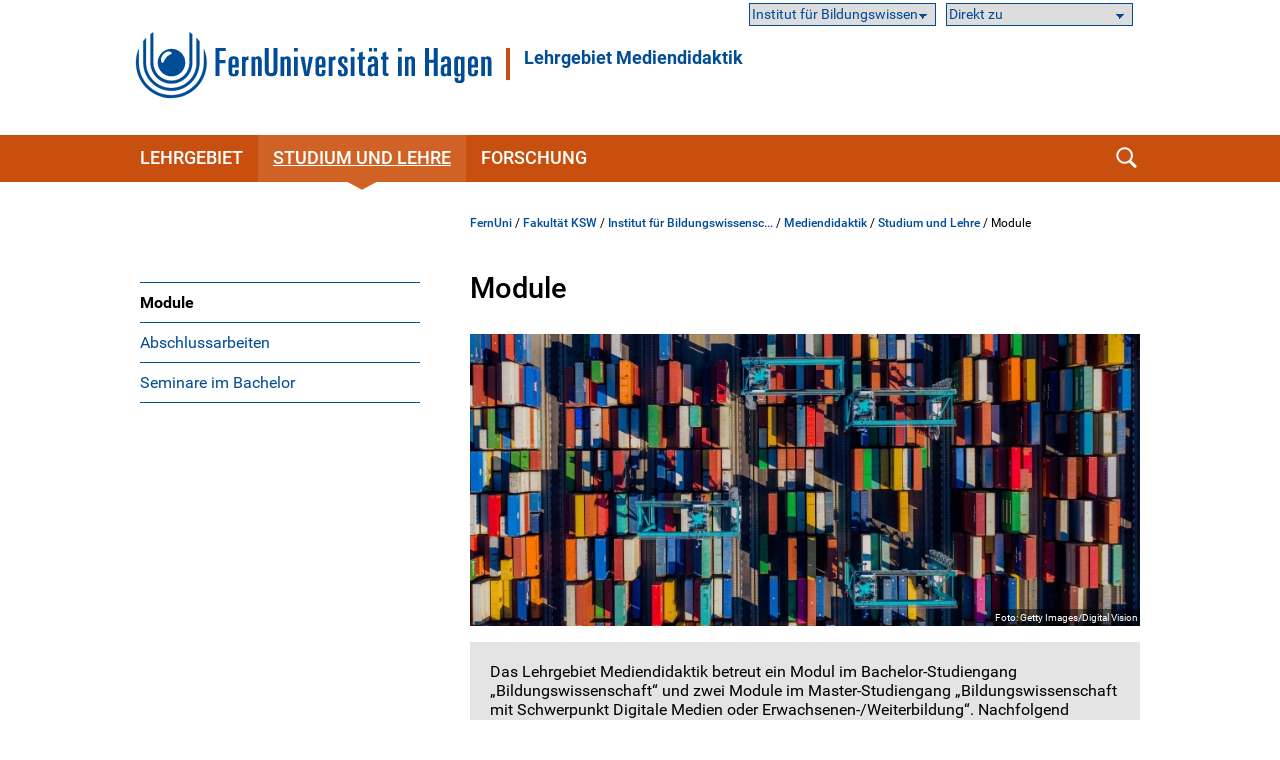

--- FILE ---
content_type: text/html; charset=UTF-8
request_url: https://www.fernuni-hagen.de/bildungswissenschaft/mediendidaktik/studium/Modulbetreuung.shtml
body_size: 34906
content:
<!DOCTYPE html>
<html lang="de">


<head>
    <meta name="GENERATOR" content="IMPERIA 9.2.15" />

    <meta charset="utf-8" />
    <meta http-equiv="X-UA-Compatible" content="IE=edge" />
    <meta name="viewport" content="width=device-width, initial-scale=1" />

    <meta name="description" content=""/>
    <meta name="Keywords" content="" />
    <title>
            Module -
        FernUniversität in Hagen
    </title>
    <meta name="X-Imperia-Live-Info" content="47bcde96-8350-940d-f2f6-206a4271fdd5/1180/238064/238084/238125/269843" />


			


<link href="/static/shared/css/main.css?t=1763454531" rel="stylesheet" media="all" />
<link href="/static/shared/css/slider.css?t=1763454531" rel="stylesheet" media="all" />
<link href="/static/shared/css/responsive.css" rel="stylesheet" media="all" />
<link href="/static/shared/css/map.css" rel="stylesheet" media="all" />
<link href="/static/shared/css/print.css" rel="stylesheet" media="print" />
<link href="/static/shared/css/forms.css" rel="stylesheet" media="screen" />
<link href="/css/bootstrap-icons/bootstrap-icons.min.css" rel="stylesheet">
<script src="/static/shared/js/jquery-3.6.0.min.js"></script>
<script type="module" src="/static/shared/js/fc/widget.module.min.js" async defer></script>
<script nomodule src="/static/shared/js/fc/widget.min.js" async defer></script>







</head>
<body class="ksw">
<!--stopindex-->
	<div id="skipnav" class="noprint">
		<ul>
			<li><a href="#seitentitel">zum Inhalt</a></li>
		</ul>
	</div>



    <header id="fu-header">

        



<div class="fu-container" >
    <div class="fu-row">
        <div class="fu-float-left fu-logo-head">
            <div>
                <a href="/index.shtml">
                    <img src="/static/shared/images/logo_fernuni_hagen.svg" alt="Homepage FernUniversität in Hagen" title="FernUniversität in Hagen" />
                </a>
            </div>
        </div>

        <div class="fu-float-left logoline">
            <span class="logoline-inner">
                <a href="/bildungswissenschaft/mediendidaktik/">Lehrgebiet Mediendidaktik</a>
            </span>
        </div>
    </div>
</div>




        <div class="fu-container" id="fu-mobile-menu">
	<div class="fu-row">
		<div class="fu-col-xs-6 fu-col-sm-6 fu-col-md-6 fu-col-lg-6 fu-align-left">
			<a id="fu-mobile-btn" href="javascript:void(0);" title="Mobile Navigation"><img src="/static/shared/images/icon_menu.svg" alt="Menü Symbol" width="21" height="18" /></a>
		</div>
		<div class="fu-col-xs-6 fu-col-sm-6 fu-col-md-6 fu-col-lg-6 fu-align-right">
			<!-- mobile search icon -->
			<div id="fu-mobile-search-icon-box">
				<a id="fu-mobile-search-icon" href="#"><img src="/static/shared/images/icon_search_blue.svg" alt="Suche einblenden" class="fu-mobile-search-icon" /></a>
			</div>
			<!-- /mobile search icon -->
		</div>
	</div>
</div>

        <nav id="nav-wrapper">
            <div class="fu-container">
                <div class="fu-row">
                    <div class="fu-col-xs-12 fu-clearfix">
                        <div id="nav">
                            <ul class="fu-mainmenu" role="menubar" id="hauptnavigation">
                                            <li class="fu-infoline">
                <div class="fu-row fu-box-infoline">
    <div id="fu-box-audiance" class="fu-col-xs-12 fu-col-md-4 fu-nowrap">
        <select class="fu-select-audiance" onchange="location.href=this.options[this.selectedIndex].value">
            <option value="">Institut für Bildungswissenschaft</option>

            <option value="/bildungswissenschaft">Institutshomepage</option>

            <option value="/bildungswissenschaft/studium/studienangebot.shtml">Studienangebot</option>

        </select>
    </div>
    <div id="fu-box-select-direkt_zu" class="fu-col-xs-12 fu-col-md-4 fu-nowrap">
        <select class="fu-select-direkt_zu" onchange="location.href=this.options[this.selectedIndex].value">
            <option value="">Direkt zu</option>

            <option value="http://moodle2.fernuni-hagen.de/">Moodle</option>

            <option value="http://vu.fernuni-hagen.de/">Virtueller Studienplatz</option>

            <option value="https://pos.fernuni-hagen.de/">Prüfungsportal</option>

            <option value="https://connectportal.fernuni-hagen.de/">Connectportal</option>

            <option value="https://www.ub-katalog.fernuni-hagen.de/">Literaturrecherche</option>

        </select>
    </div>
                </div>
            </li>


                                <li class="fu-has-children feu-root-navigation" data-feu-dir="/bildungswissenschaft/mediendidaktik/" data-sort="100">
                <a class="fu-toggle-arrow fu-arrow-down" href="javascript:void(0);" title="Lehrgebiet Aufklappen" aria-expanded="false">
                    <img src="/static/shared/images/icon_arrow_white_down.svg" title="Lehrgebiet Aufklappen" alt="">
                </a>
                <a class="fu-has-popup" aria-haspopup="true" id="hauptnavigation-punkt-1" href="/bildungswissenschaft/mediendidaktik/index.shtml" title="Lehrgebiet">Lehrgebiet</a><div class="triangle"><div class="triangle"></div></div><div class="fu-submenu">
    <ul class="fu-submenu-level1">
    
        <li data-feu-dir="/bildungswissenschaft/mediendidaktik/aktuelles">
            
            <a href="/bildungswissenschaft/mediendidaktik/aktuelles/index.shtml" title="Aktuelles" class="parent">
                
                    Aktuelles
                
            </a>
            
        </li>
    
        <li data-feu-dir="/bildungswissenschaft/mediendidaktik/team">
            
            <a href="/bildungswissenschaft/mediendidaktik/team/index.shtml" title="Team" class="parent">
                
                    Team
                
            </a>
            
        </li>
    
        <li data-feu-dir="/bildungswissenschaft/mediendidaktik">
            
            <a href="/bildungswissenschaft/mediendidaktik/kontakt.shtml" title="Kontakt" class="parent">
                
                    Kontakt
                
            </a>
            
        </li>
    
    </ul>
</div>
</li><li class="fu-has-children feu-root-navigation" data-feu-dir="/bildungswissenschaft/mediendidaktik/studium/" data-sort="200">
                <a class="fu-toggle-arrow fu-arrow-down" href="javascript:void(0);" title="Studium und Lehre Aufklappen" aria-expanded="false">
                    <img src="/static/shared/images/icon_arrow_white_down.svg" title="Studium und Lehre Aufklappen" alt="">
                </a>
                <a class="fu-has-popup" aria-haspopup="true" id="hauptnavigation-punkt-2" href="/bildungswissenschaft/mediendidaktik/studium/index.shtml" title="Studium und Lehre">Studium und Lehre</a><div class="triangle"><div class="triangle"></div></div><div class="fu-submenu">
    <ul class="fu-submenu-level1">
    
        <li data-feu-dir="/bildungswissenschaft/mediendidaktik/studium">
            
            <a href="/bildungswissenschaft/mediendidaktik/studium/Modulbetreuung.shtml" title="Module" class="parent">
                
                    Module
                
            </a>
            
        </li>
    
        <li data-feu-dir="/bildungswissenschaft/mediendidaktik/studium/abschlussarbeiten">
            
            <a href="/bildungswissenschaft/mediendidaktik/studium/abschlussarbeiten/index.shtml" title="Abschlussarbeiten" class="parent">
                
                    Abschlussarbeiten
                
            </a>
            
        </li>
    
        <li data-feu-dir="/bildungswissenschaft/mediendidaktik/studium/seminare">
            
            <a href="/bildungswissenschaft/mediendidaktik/studium/seminare/index.shtml" title="Seminare im Bachelor" class="parent">
                
                    Seminare im Bachelor
                
            </a>
            
        </li>
    
    </ul>
</div>
</li><li class="fu-has-children feu-root-navigation" data-feu-dir="/bildungswissenschaft/mediendidaktik/forschung/" data-sort="300">
                <a class="fu-toggle-arrow fu-arrow-down" href="javascript:void(0);" title="Forschung Aufklappen" aria-expanded="false">
                    <img src="/static/shared/images/icon_arrow_white_down.svg" title="Forschung Aufklappen" alt="">
                </a>
                <a class="fu-has-popup" aria-haspopup="true" id="hauptnavigation-punkt-3" href="/bildungswissenschaft/mediendidaktik/forschung/index.shtml" title="Forschung">Forschung</a><div class="triangle"><div class="triangle"></div></div><div class="fu-submenu">
    <ul class="fu-submenu-level1">
    
        <li data-feu-dir="/bildungswissenschaft/mediendidaktik/forschung">
            
            <a href="/bildungswissenschaft/mediendidaktik/forschung/aktuelle-forschungsprojekte.shtml" title="Aktuelle Forschungsprojekte" class="parent">
                
                    Aktuelle Forschungsprojekte
                
            </a>
            
        </li>
    
        <li data-feu-dir="/bildungswissenschaft/mediendidaktik/forschung">
            
            <a href="/bildungswissenschaft/mediendidaktik/forschung/forschungsberichte.shtml" title="Forschungsberichte" class="parent">
                
                    Forschungsberichte
                
            </a>
            
        </li>
    
        <li data-feu-dir="/bildungswissenschaft/mediendidaktik/forschung">
            
            <a href="/bildungswissenschaft/mediendidaktik/forschung/promotion.shtml" title="Promotionen/Habilitationen" class="parent">
                
                    Promotionen/Habilitationen
                
            </a>
            
        </li>
    
        <li data-feu-dir="/bildungswissenschaft/mediendidaktik/forschung">
            
            <a href="/bildungswissenschaft/mediendidaktik/forschung/Forschungskolloquium.shtml" title="Forschungskolloquium" class="parent">
                
                    Forschungskolloquium
                
            </a>
            
        </li>
    
        <li data-feu-dir="/bildungswissenschaft/mediendidaktik/forschung">
            
            <a href="/bildungswissenschaft/mediendidaktik/forschung/buchprojekte.shtml" title="Buchprojekte" class="parent">
                
                    Buchprojekte
                
            </a>
            
        </li>
    
    </ul>
</div>
</li>
                            </ul>
                        </div>
                        <div id="fu-search-icon-box">
                            <a id="fu-search-icon" href="#"><img src="/static/shared/images/icon_search.svg" alt="Suche einblenden" class="fu-search-icon" /></a>
                        </div>
                    </div>
                </div>
                			<div id="fu-search-form">
				<div class="fu-container">
					<div class="fu-row">
						<div class="fu-col-xs-12">
							<form role="search" method="get" name="search" id="search" action="https://search.fernuni-hagen.de/feu/">
								<input type="text" class="fu-search-input-field" name="query" id="query" size="15" placeholder="Suchbegriff eingeben" tabindex="-1" />
								<input type="hidden" name="page" id="page" value="1" />
								<input type="hidden" name="sort" id="sort" value="mrank" />
								<input type="hidden" name="sortdir" id="sortdir" value="desc" />
								<input type="hidden" name="adsDisplay" id="adsDisplay" value="true" />
								<input type="hidden" name="autoSuggestDisplay" id="autoSuggestDisplay" value="true" />
								<input type="hidden" name="default" id="default" value="AND" />
								<input type="hidden" name="public" id="public" value="true" />
								<input type="hidden" name="relatedQuery" id="relatedQuery" value="false" />
								<input type="hidden" name="sort1" id="sort1" value="relevance" />
								<input type="hidden" name="sortdir1" id="sortdir1" value="desc" />
								<input type="hidden" name="topQuery" id="topQuery" value="false" />
								<input type="hidden" name="tunetemplate" id="tunetemplate" value="WEB" />
		
								<input class="fu-search-submit-button" type="submit" value="Suchen" tabindex="-1" />
							</form>
							<script>
								$(document).ready(function() {
									$('#search').submit(function( event ) {
										if($('#search-query').val() == '') {
										alert( "Bitte einen Suchbegriff in das Suchfeld eingeben!" );
										event.preventDefault();
										}
									});
								});
							</script>
						</div> 
					</div>
				</div>
			</div>
            </div>
        </nav>
    </header>


<div class="fu-container" id="fu-content">
				<div class="fu-row">
					<div class="fu-col-xs-12 fu-clearfix"><!-- tennant: 'shared', realm: 'sidebar', from: 'catmeta', list: 'sidebar_navigation', type: 'content'-->
	<nav id="fu-aside">
    <!-- sidebar -->
    <div aria-label="Untermenü">
        <ul class="fu-sidemenu" role="menu">
        
            <li class="fu-has-children" data-feu-path="/bildungswissenschaft/mediendidaktik/studium/Modulbetreuung.shtml" data-feu-dir="/bildungswissenschaft/mediendidaktik/studium" role="menuitem">
                
                <a class="feu-a-submenu" href="/bildungswissenschaft/mediendidaktik/studium/Modulbetreuung.shtml">
                
                            
                    
                        Module
                    
                </a>
            
        </li>
        
            <li class="fu-has-children" data-feu-path="/bildungswissenschaft/mediendidaktik/studium/abschlussarbeiten/index.shtml" data-feu-dir="/bildungswissenschaft/mediendidaktik/studium/abschlussarbeiten" role="menuitem">
                
                <a class="feu-a-submenu" href="/bildungswissenschaft/mediendidaktik/studium/abschlussarbeiten/index.shtml">
                
                            
                    
                        Abschlussarbeiten
                    
                </a>
            
        </li>
        
            <li class="fu-has-children" data-feu-path="/bildungswissenschaft/mediendidaktik/studium/seminare/index.shtml" data-feu-dir="/bildungswissenschaft/mediendidaktik/studium/seminare" role="menuitem">
                
                <a class="feu-a-submenu" href="/bildungswissenschaft/mediendidaktik/studium/seminare/index.shtml">
                
                            
                    
                        Seminare im Bachelor
                    
                </a>
            
        </li>
        
        </ul>
    </div>
    <!-- /sidebar -->
</nav>


<!--startindex-->
            <main id="inhalt" class="fu-main" role="main">
								<!-- tennant: 'shared', realm: 'top', from: 'catmeta', list: 'breadcrumb', type: 'content'-->
	<div id="fu-breadcrumb">
<ul id="brotkruemelpfad" class="brotkruemelpfad">
<li><a href="https://www.fernuni-hagen.de">FernUni</a> / </li>
<li><a href="/ksw" title="Fakultät KSW ">Fakultät KSW</a> / </li>
<li><a href="/bildungswissenschaft" title="Institut für Bildungswissenschaft ">Institut für Bildungswissensc...</a> / </li>
<li><a href="/bildungswissenschaft/mediendidaktik" title="Mediendidaktik ">Mediendidaktik</a> / </li>
<li><a href="/bildungswissenschaft/mediendidaktik/studium" title="Studium und Lehre ">Studium und Lehre</a> / </li>
<li>Module</li>
</ul>
</div>
	<!-- tennant: 'shared', realm: 'main', from: 'catmeta', list: 'title,default,autor', type: 'content'-->
<h1 id="seitentitel">Module</h1>

    

<figure class="fu-clearfix fu-col-xs-12 fu-col-sm-12 fu-col-md-12 fu-col-lg-12 fu-block  ">
    <div class="fu-image">
    <img src="/bildungswissenschaft/mediendidaktik/images/resize__800_437_on_d57831e01655f48b7f319b62f6306791_1210376262_digital-vision_abstract-aerial-art_getty-images_web.jpg" alt="" class="fu-fullwidth">

        <span id='span_etikett_10_3'>Foto: Getty Images/Digital Vision</span>

    </div>
</figure>

<div class="fu-greyblock fu-block clear ">
	<p>Das Lehrgebiet Mediendidaktik betreut ein Modul im Bachelor-Studiengang &bdquo;Bildungswissenschaft&ldquo; und zwei Module im Master-Studiengang &bdquo;Bildungswissenschaft mit Schwerpunkt Digitale Medien oder Erwachsenen-/Weiterbildung&ldquo;. Nachfolgend erhalten Sie tiefergehende Informationen zu den von uns angebotenen Modulen.</p>
</div>

<ul class="fu-accordion_1 ">

<li>
<h2><button id="button_10_1_0_0" aria-expanded="false">B.A. Bildungswissenschaft</button></h2>
<section aria-labelledby="button_10_1_0_0">
	<h4>Modul 2B - Allgemeine Didaktik und Mediendidaktik (ab WiSe 25/26: Aktuelle Fragen der Mediendidaktik und -p&auml;dagogik)</h4> <p><a class="pfeil" href="/bildungswissenschaft/mediendidaktik/team/sandra.hofhues.shtml">Univ.-Prof.&rsquo;in Dr.&rsquo;in Sandra Hofhues </a>(Modulverantwortung)<br /> <a class="pfeil" href="/bildungswissenschaft/mediendidaktik/team/christian.helbig.shtml">Dr. Christian Helbig</a>(Wissenschaftlicher Mitarbeiter im Modul)</p> <p>Das Modul f&uuml;hrt in Grundlagen rund um &bdquo;Allgemeine Didaktik und Mediendidaktik&ldquo; ein. Die Studierenden lernen (medien-)didaktische Ans&auml;tze aus theoretischer und empirischer Perspektive kennen und wissen um ihre Bedeutung f&uuml;r das Lehren und Lernen in diversen Kontexten. In diesem Modul werden Grundlagen erarbeitet, die f&uuml;r eine angemessene Gestaltung medialer Lehr-Lernszenarien notwendig sind.</p> <p>Dazu geh&ouml;ren:</p> <ul> <li>das Verh&auml;ltnis von Allgemeiner Didaktik und Mediendidaktik unter Bedingungen von Digitalisierung und Digitalit&auml;t,</li> <li>Forschungsergebnisse und verschiedene Ans&auml;tze zum Lehren und Lernen mit (digitalen) Medien,</li> <li>Fokussierungen auf verschiedene (formale) Bildungskontexte und ihre Medien,</li> <li>die Bedeutungen der Digitalisierung f&uuml;r Bildungskontexte anhand der Forschungsperspektive und Themen der Critical Educational Technology.</li> </ul> <p>Dar&uuml;ber hinaus werden die Studierenden ans forschende sowie wissenschaftliche Arbeiten, argumentieren und begr&uuml;nden herangef&uuml;hrt. Ebenso werden sie darauf vorbereitet, eigene (medien-)didaktische Fragestellungen zu entwickeln und zu bearbeiten.</p>

</section>
</li>

<li>
<h2><button id="button_10_1_0_1" aria-expanded="false">M.A. Bildungswissenschaft mit Schwerpunkt Digitale Medien oder Erwachsenen-/Weiterbildung (ehemals "Bildung und Medien: eEducation")</button></h2>
<section aria-labelledby="button_10_1_0_1">
	<h4>Modul A1 - Wissenschaftliche Verortung von Bildung und Medien</h4> <div><a class="pfeil" href="/bildungswissenschaft/mediendidaktik/team/sandra.hofhues.shtml">Univ.-Prof.&rsquo;in Dr.&rsquo;in Sandra Hofhues </a>(Modulverantwortung)</div> <p><a class="pfeil" href="/bildungswissenschaft/mediendidaktik/team/sabrina.schaper.shtml">Dr. Sabrina Schaper</a> (Wissenschaftliche Mitarbeiter*in im Modul)</p> <p>Im Einf&uuml;hrungsmodul A1 besch&auml;ftigen sich die Studierenden mit den wissenschaftstheoretischen Grundlagen der erziehungswissenschaftlichen Erforschung von Bildung und Medien. Durch eine darauf aufbauende Auseinandersetzung mit dem Begriff und dem Ph&auml;nomen der Digitalit&auml;t wird im Sinne einer Abkehr von einer technik- und technologiezentrierten Perspektive der Fokus auf soziokulturelle Besonderheiten und Entwicklungen rund um die Digitalisierung des Bildungsbereichs gelenkt. Dabei spielen nicht nur die (digitalen) Medien selbst eine Rolle, sondern auch soziale Praktiken, gesellschaftliche Trends, Subjekte, lehr- und lernbezogene Rollenbilder sowie Organisationen (non) formaler Bildung. Angesto&szlig;en durch zahlreiche Textimpulse, die im Rahmen einer schriftlichen &Uuml;bung und einer kurzen Gruppenarbeit kritisch diskutiert und reflektiert werden, verfassen die Studierenden schlie&szlig;lich eine Hausarbeit zu einer selbst gew&auml;hlten Forschungsfrage. Diese soll sich je nach &uuml;bergeordnetem Semesterthema im weiteren Sinne mit Digitalit&auml;t, Open Science, &Ouml;konomisierung, Internationalisierung, Datafizierung in Bildungskontexten sowie anderen nahestehenden gesellschaftlichen Ph&auml;nomenen befassen.</p> <h4>Modul B2 - Ringvorlesung Mediendidaktik</h4> <p><a class="pfeil" href="/bildungswissenschaft/mediendidaktik/team/sandra.hofhues.shtml">Univ.-Prof.&rsquo;in Dr.&rsquo;in Sandra Hofhues </a>(Modulverantwortung)<br /> <a class="pfeil" href="/bildungswissenschaft/mediendidaktik/team/christian.helbig.shtml">Dr. Christian Helbig</a> (Wissenschaftlicher Mitarbeiter im Modul)</p> <p>Das Modul B2 &quot;Ringvorlesung Mediendidaktik&quot; fokussiert historische und aktuelle Diskurse der Mediendidaktik und -p&auml;dagogik sowie die Verkn&uuml;pfung teilweise unterrepr&auml;sentierter transdisziplin&auml;rer Theoriebez&uuml;ge. Neben den Textmaterialien (Studienbriefe) werden in diesem Modul insbesondere Vorlesungen angeboten. Die Entwicklung einer eigenen Fragestellung und die thematische Auseinandersetzung wird entlang von drei Aufgaben strukturiert. Das Modul wird mit einer Hausarbeit in Form eines Forschungskonzepts abgeschlossen. Das Modul wird in jedem Semester vom Lehrgebiet Mediendidaktik angeboten und hat sowohl asynchrone als auch synchrone Anteile. Zur Durchf&uuml;hrung werden Moodle und Zoom genutzt.</p>

</section>
</li>

</ul>
<script>
    $(document).ready(function(){$(".fu-accordion_1").smk_Accordion({closeAble:true});});
</script>



<div class="clear fu-editorial">
        <a href="#" data-mt="TWVkaWVuZGlkYWt0aWtAZmVybnVuaS1oYWdlbi5kZQ==" class="">Mediendidaktik</a>

                | 02.10.2025
</div>


						</main>
					</div>
				</div>
			</div>
<!--stopindex-->



                    <footer>
            <div class="fu-container">
		        <div class="fu-row"> <div class="fu-col-xs-12 fu-col-sm-12 fu-col-lg-7"> <div class="fu-col-xs-12 fu-col-sm-6"> <h2>Kontakt</h2> <ul> <li class="fu-margin-bottom-20">FernUniversit&auml;t in Hagen<br /> Universit&auml;tsstra&szlig;e 47<br /> 58097 Hagen</li> <li>Telefon: <a href="tel:+4923319872444">+49 2331 987-2444</a></li> <li>E-Mail: <a href="#" data-mt="aW5mb0BmZXJudW5pLWhhZ2VuLmRl" class="fu-mail">info</a></li> </ul> </div> <div class="fu-col-xs-12 fu-col-sm-6"> <ul> <li class="fu-margin-top-40"><a href="/service/kontakt.shtml">Kontaktseite</a></li> <li><a href="/service/campusplan-anfahrt.shtml">Campusplan &amp; Anfahrt</a></li> <li><a href="https://www.fernuni-hagen.de/sc/fb">Feedback &amp; Kritik</a></li> <li><a href="https://www.fernuni-hagen.de/hinweisgeberschutzgesetz/gesetz.shtml">Meldestelle f&uuml;r Hinweise</a></li> <li class="fu-margin-bottom-20"><a href="https://staffsearch.fernuni-hagen.de/">Personensuche</a></li> <li><a href="/universitaet/kommunikation.shtml">Pressestelle / Marketing</a></li> </ul> </div> </div> <div class="fu-col-xs-12 fu-col-sm-12 fu-col-lg-5"> <div class="fu-col-xs-12 fu-col-sm-6 fu-col-lg-8"> <h2>Webseite</h2> <ul> <li><a href="/universitaet/aktuelles/index.shtml">Aktuelles</a></li> <li class="fu-margin-bottom-20"><a href="/universitaet/veranstaltungen/index.shtml">Veranstaltungen</a></li> <li><a href="/universitaet/karriere.shtml">Karriere</a></li> <li><a href="https://shop.fernuni-hagen.de/">Onlineshop</a></li> <li><a href="/universitaet/presse/socialmedia.shtml"><span lang="en">Social Media</span></a></li> <li><a href="https://www.stadt-der-fernuni.de/"><span lang="en">Kooperationen Stadt Hagen</span></a></li> </ul> </div> <div class="fu-col-xs-12 fu-col-sm-6 fu-col-lg-4"> <ul> <li class="fu-margin-top-40"><a href="/service/abisz.shtml">Themen A-Z</a></li> <li class="fu-margin-bottom-20"><a href="/service/erklaerung-barrierefreiheit.shtml">Barrierefrei</a></li> <li><a href="/service/datenschutz.shtml">Datenschutzerkl&auml;rung</a></li> <li><a href="/universitaet/themen/datenschutz.shtml">Datenschutzbeauftragter</a></li> <li><a href="/service/impressum.shtml">Impressum</a></li> </ul> </div> </div> </div>
            </div>
        </footer>




                    <div id="fu-footer-map">
            <div class="fu-container">
                <div class="fu-row">
                    <div class="fu-col-xs-12 fu-col-sm-12 fu-col-lg-3">
                        <img class="logo" src="/static/shared/images/logo_fernuni_hagen_fuss.svg" alt="Logo FernUniversität in Hagen" title="Logo FernUniversität in Hagen">
                    </div>
                    <div class="fu-col-xs-12 fu-col-sm-12 fu-col-lg-9">
                        <a href="#" id="fu-footer-map-btn">Standorte - Auch in Ihrer Nähe <img src="/static/shared/images/icon_arrow_white_down.svg" alt="Karte Aufklappen" class="fu-footer-map-btn-image" /></a>
                    </div>
                </div>
            </div>
        </div>
        <div id="fu-footer-map-content-new" class="fu-container">

	<script src="/static/shared/js/iD-pinmap.js"></script>
	<div class="iDpinmap" data-zoom="12" data-min-zoom="1" data-max-zoom="19" data-height="500" data-maxwidth="680">
		<ul class="iDpinmap-list" style="display:none">

			<li data-lat="47.498448" data-lng="19.0588512" data-icon="0" class="iDpinmap-item">
				<div class="iDpinmap-text">
					<h3>Fernstudienzentrum Budapest</h3>
					<div>Madách Imre út 13-14. "A" épület IV. emelet<br />1075 Budapest<br /><br /></div>
					<a href="/budapest">
							<div>Homepage</div>
					</a>
				</div>
			</li>

			<li data-lat="48.2104183" data-lng="16.380732" data-icon="0" class="iDpinmap-item">
				<div class="iDpinmap-text">
					<h3>JKU Zentrum für Fernstudien Wien</h3>
					<div>Ehemalige Postsparkasse<br />Wiesingerstraße 4, 2. Stock<br />A-1010 Wien</div>
					<a href="https://www.jku.at/zentrum-fuer-fernstudien/kontakt/wien/">
							<div>Homepage</div>
					</a>
				</div>
			</li>

			<li data-lat="48.3375926" data-lng="14.3219552" data-icon="0" class="iDpinmap-item">
				<div class="iDpinmap-text">
					<h3>Studienzentrum Linz</h3>
					<div>Altenbergerstraße 69<br />A-4040 Linz</div>
					<a href="https://www.jku.at/zentrum-fuer-fernstudien/kontakt/linz/">
							<div>Homepage</div>
					</a>
				</div>
			</li>

			<li data-lat="46.6112304" data-lng="13.8832562" data-icon="0" class="iDpinmap-item">
				<div class="iDpinmap-text">
					<h3>Studienzentrum Villach</h3>
					<div>Europastraße 4<br />A-9524 Villach</div>
					<a href="https://www.jku.at/zentrum-fuer-fernstudien/kontakt/villach/">
							<div>Homepage</div>
					</a>
				</div>
			</li>

			<li data-lat="47.4302211" data-lng="12.8310335" data-icon="0" class="iDpinmap-item">
				<div class="iDpinmap-text">
					<h3>Studienzentrum Saalfelden (Salzburg)</h3>
					<div>Leogangerstraße 51a<br />A-5760 Saalfelden am Steinernen Meer</div>
					<a href="https://www.jku.at/zentrum-fuer-fernstudien/kontakt/saalfelden/">
							<div>Homepage</div>
					</a>
				</div>
			</li>

			<li data-lat="48.14753445" data-lng="11.56770535" data-icon="0" class="iDpinmap-item">
				<div class="iDpinmap-text">
					<h3>Campus München</h3>
					<div>Arcisstraße19 <br />80333 München</div>
					<a href="/stz/muenchen">
							<div>Homepage</div>
					</a>
				</div>
			</li>

			<li data-lat="49.4606954" data-lng="11.0833244" data-icon="0" class="iDpinmap-item">
				<div class="iDpinmap-text">
					<h3>Campus Nürnberg</h3>
					<div>Pirckheimerstraße 68<br />90408 Nürnberg</div>
					<a href="/stz/nuernberg">
							<div>Homepage</div>
					</a>
				</div>
			</li>

			<li data-lat="51.33866" data-lng="12.377462" data-icon="0" class="iDpinmap-item">
				<div class="iDpinmap-text">
					<h3>Campus Leipzig</h3>
					<div>Universitätsstraße 16<br />04109 Leipzig</div>
					<a href="/stz/leipzig">
							<div>Homepage</div>
					</a>
				</div>
			</li>

			<li data-lat="52.5042966" data-lng="13.3302405" data-icon="0" class="iDpinmap-item">
				<div class="iDpinmap-text">
					<h3>Campus Berlin</h3>
					<div>Kurfürstendamm 21 (3. OG)<br />Gebäudekomplex „Neues Kranzler Eck“ <br />10719 Berlin </div>
					<a href="/stz/berlin">
							<div>Homepage</div>
					</a>
				</div>
			</li>

			<li data-lat="47.50293335" data-lng="9.7497679" data-icon="0" class="iDpinmap-item">
				<div class="iDpinmap-text">
					<h3>Studienzentrum Bregenz</h3>
					<div>Belruptstraße 10<br />A-6900 Bregenz</div>
					<a href="https://www.jku.at/zentrum-fuer-fernstudien/kontakt/bregenz/">
							<div>Homepage</div>
					</a>
				</div>
			</li>

			<li data-lat="48.8135892" data-lng="9.1784823" data-icon="0" class="iDpinmap-item">
				<div class="iDpinmap-text">
					<h3>Campus Stuttgart</h3>
					<div>Leitzstraße 45 <br />70469 Stuttgart<br /><a href="/stz/stuttgart">Homepage</a><br /><br><br /><strong>Service Schweiz</strong></div>
					<a href="/schweiz">
							<div>Homepage</div>
					</a>
				</div>
			</li>

			<li data-lat="49.0057621" data-lng="8.4040887" data-icon="0" class="iDpinmap-item">
				<div class="iDpinmap-text">
					<h3>Campus Karlsruhe</h3>
					<div>Kriegsstraße 100<br />76133 Karlsruhe</div>
					<a href="/stz/karlsruhe">
							<div>Homepage</div>
					</a>
				</div>
			</li>

			<li data-lat="50.1051539" data-lng="8.6953988" data-icon="0" class="iDpinmap-item">
				<div class="iDpinmap-text">
					<h3>Campus Frankfurt/Main</h3>
					<div>Walther-von-Cronberg-Platz 16<br />60594 Frankfurt/Main</div>
					<a href="/stz/frankfurt">
							<div>Homepage</div>
					</a>
				</div>
			</li>

			<li data-lat="50.6966979" data-lng="7.14303495000001" data-icon="0" class="iDpinmap-item">
				<div class="iDpinmap-text">
					<h3>Campus Bonn</h3>
					<div>Gotenstraße 161<br />53175 Bonn </div>
					<a href="/stz/bonn">
							<div>Homepage</div>
					</a>
				</div>
			</li>

			<li data-lat="51.1973932" data-lng="6.695465" data-icon="0" class="iDpinmap-item">
				<div class="iDpinmap-text">
					<h3>Campus Neuss</h3>
					<div>Brückstraße 1<br />41460 Neuss</div>
					<a href="/stz/neuss">
							<div>Homepage</div>
					</a>
				</div>
			</li>

			<li data-lat="53.5446863" data-lng="10.0196161999633" data-icon="0" class="iDpinmap-item">
				<div class="iDpinmap-text">
					<h3>Campus Hamburg</h3>
					<div>Amsinckstraße 57<br />20097 Hamburg </div>
					<a href="/stz/hamburg">
							<div>Homepage</div>
					</a>
				</div>
			</li>

			<li data-lat="52.3211687" data-lng="9.8190961" data-icon="0" class="iDpinmap-item">
				<div class="iDpinmap-text">
					<h3>Campus Hannover</h3>
					<div>Expo Plaza 11<br />30539 Hannover</div>
					<a href="/stz/hannover">
							<div>Homepage</div>
					</a>
				</div>
			</li>

			<li data-lat="51.9515744" data-lng="7.17264" data-icon="0" class="iDpinmap-item">
				<div class="iDpinmap-text">
					<h3>Campus Coesfeld</h3>
					<div>Osterwicker Straße 29<br />48653 Coesfeld</div>
					<a href="/stz/coesfeld">
							<div>Homepage</div>
					</a>
				</div>
			</li>

			<li data-lat="51.3771238" data-lng="7.4948796" data-icon="0" class="iDpinmap-item">
				<div class="iDpinmap-text">
					<h3>Campus  Hagen</h3>
					<div>Universitätsstraße 11<br />58097 Hagen</div>
					<a href="/stz/hagen">
							<div>Homepage</div>
					</a>
				</div>
			</li>

		</ul>
	</div>
	<div class="text-default">
		<div class="fu-row"> <div class="fu-col-xs-12 fu-col-sm-12 fu-col-md-6 fu-col-lg-6"> <h3>Campusstandorte in Deutschland</h3> <ul class="fu-link-list"> <li><a href="/stz/berlin"><strong>Campus Berlin</strong></a></li> <li><a href="/stz/bonn"><strong>Campus Bonn</strong></a></li> <li><a href="/stz/coesfeld"><strong>Campus Coesfeld</strong></a></li> <li><a href="/stz/frankfurt"><strong>Campus Frankfurt am Main</strong></a></li> <li><a href="/stz/hagen"><strong>Campus Hagen</strong></a></li> <li><a href="/stz/hamburg"><strong>Campus Hamburg</strong></a></li> <li><a href="/stz/hannover"><strong>Campus Hannover</strong></a></li> <li><a href="/stz/karlsruhe"><strong>Campus Karlsruhe</strong></a></li> <li><a href="/stz/leipzig"><strong>Campus Leipzig</strong></a></li> <li><a href="/stz/muenchen"><strong>Campus M&uuml;nchen</strong></a></li> <li><a href="/stz/neuss"><strong>Campus Neuss</strong></a></li> <li><a href="/stz/nuernberg"><strong>Campus N&uuml;rnberg</strong></a></li> <li><a href="/stz/stuttgart"><strong>Campus Stuttgart</strong></a></li> </ul> </div> <div class="fu-col-xs-12 fu-col-sm-12 fu-col-md-6 fu-col-lg-6"> <h3>&Ouml;sterreich</h3> <ul class="fu-link-list"> <li><a href="https://www.jku.at/zentrum-fuer-fernstudien/"><strong>Zentrum f&uuml;r Fernstudien &Ouml;sterreich</strong></a> <ul> <li><a href="https://www.jku.at/zentrum-fuer-fernstudien/kontakt/bregenz">Bregenz</a></li> <li><a href="https://www.jku.at/zentrum-fuer-fernstudien/kontakt/linz">Linz</a></li> <li><a href="https://www.jku.at/zentrum-fuer-fernstudien/kontakt/wien">Wien</a></li> <li><a href="https://www.jku.at/zentrum-fuer-fernstudien/kontakt/saalfelden">Saalfelden</a></li> <li><a href="https://www.jku.at/zentrum-fuer-fernstudien/kontakt/villach">Villach</a></li> </ul> </li> </ul> <h3>Schweiz</h3> <ul class="fu-link-list"> <li><a href="/stz/schweiz/"><strong>Service Schweiz</strong></a></li> </ul> <h3>Ungarn</h3> <ul class="fu-link-list"> <li><a href="/stz/budapest"><strong>Fernstudienzentrum Budapest</strong></a></li> </ul> </div> </div>
	</div>

        </div>









<a href="#" class="fu-scrollToTop" style="display: inline;"><img src="/static/shared/images/btn_scrolltotop.svg" alt="nach oben"></a>

<script src="/static/shared/js/lightslider-1.1.6.min.js" ></script>

<script src="/static/shared/js/main.js" ></script>

<script src="/static/shared/js/fresco.js"></script>
<script src="/static/shared/js/carousel-script.js?t=1763454531"></script>

<script src="/static/shared/js/jquery.magnific-popup.min.js" ></script>


<script src="/static/shared/js/smk-accordion.js" ></script>

<script src="/static/shared/js/fileupload.js" ></script>

<script src="/static/shared/js/leaflet/leaflet.js"></script>





<!-- Matomo -->
<script type="text/javascript">
    var _paq = window._paq = window._paq || [];
    /* tracker methods like "setCustomDimension" should be called before "trackPageView" */
    _paq.push(["setDocumentTitle", document.domain + "/" + document.title]);
    _paq.push(["setCookieDomain", "*.www.fernuni-hagen.de"]);
    _paq.push(["setDomains", ["*.www.fernuni-hagen.de"]]);
    _paq.push(['trackPageView']);
    _paq.push(['enableLinkTracking']);
    _paq.push(['enableHeartBeatTimer']);    
    (function() {
      var u="//analytics.fernuni-hagen.de/matomo/";
      _paq.push(['setTrackerUrl', u+'matomo.php']);
      _paq.push(['setSiteId', '1']);
      var d=document, g=d.createElement('script'), s=d.getElementsByTagName('script')[0];
      g.type='text/javascript'; g.async=true; g.src=u+'matomo.js'; s.parentNode.insertBefore(g,s);
    })();
  </script>
  <!-- End Matomo Code -->
  












</body>




</html>


--- FILE ---
content_type: image/svg+xml
request_url: https://www.fernuni-hagen.de/static/shared/images/icon_search.svg
body_size: 1675
content:
<?xml version="1.0" encoding="utf-8"?>
<!-- Generator: Adobe Illustrator 14.0.0, SVG Export Plug-In  -->
<!DOCTYPE svg PUBLIC "-//W3C//DTD SVG 1.1//EN" "http://www.w3.org/Graphics/SVG/1.1/DTD/svg11.dtd" [
	<!ENTITY ns_flows "http://ns.adobe.com/Flows/1.0/">
]>
<svg version="1.1"
	 xmlns="http://www.w3.org/2000/svg" xmlns:xlink="http://www.w3.org/1999/xlink" xmlns:a="http://ns.adobe.com/AdobeSVGViewerExtensions/3.0/"
	 x="0px" y="0px" width="21px" height="21px" viewBox="0 0 21 21" enable-background="new 0 0 21 21" xml:space="preserve">
<defs>
</defs>
<rect x="0" y="1.5" display="none" fill="#164C97" width="21" height="3.5"/>
<rect y="8.71" display="none" fill="#164C97" width="21" height="3.5"/>
<rect y="16" display="none" fill="#164C97" width="21" height="3.5"/>
<rect x="0" display="none" fill="#164C97" width="21" height="21"/>
<image display="none" overflow="visible" width="21" height="21" xlink:href="[data-uri]
bWFnZVJlYWR5ccllPAAAAQlJREFUeNrUVNENgjAQbZ2ADewGdgQ2kBFkA0ZwA0YoG+AG6AToBLgB
OEG9xmIuF8q1xB9f8kKaXh/He1eEILDWZsAK2AFH+8EAbIEnkQo4dEZCIbgX5Gs6EgkaeOBO7sAr
8AXcA52QQvullLLhOmQ78bbgL8lDggoV9c5TxiKNGwgVGVSkE7yfUSwVDH6zTQg0QzYYur9D5t9i
RSGgyQcpSHhfUZx2CoJNYFGdKHpYE524ogDmcXpy6avIoCp05rRUkG+Y03F1Tn1hTYR1oK4gN6rg
7n6HfHK4AB9ofVwIs4HxKjmvastjJN2amBCUFx+IWO8DyoivdtN/NiKwPxQWvwIS7t36LcAAsArn
XTisnZ8AAAAASUVORK5CYII=" transform="matrix(1 0 0 1 4.882813e-004 0)">
</image>
<circle fill="none" stroke="#FFFFFF" stroke-width="2" cx="8.64" cy="8.51" r="7.34"/>
<g>
	<g>
		<path fill="#FFFFFF" d="M13.23,15.56c1.61,1.62,3.22,3.24,4.83,4.85c1.37,1.37,3.49-0.75,2.12-2.12
			c-1.61-1.62-3.22-3.24-4.83-4.85C13.99,12.07,11.87,14.19,13.23,15.56L13.23,15.56z"/>
	</g>
</g>
</svg>
